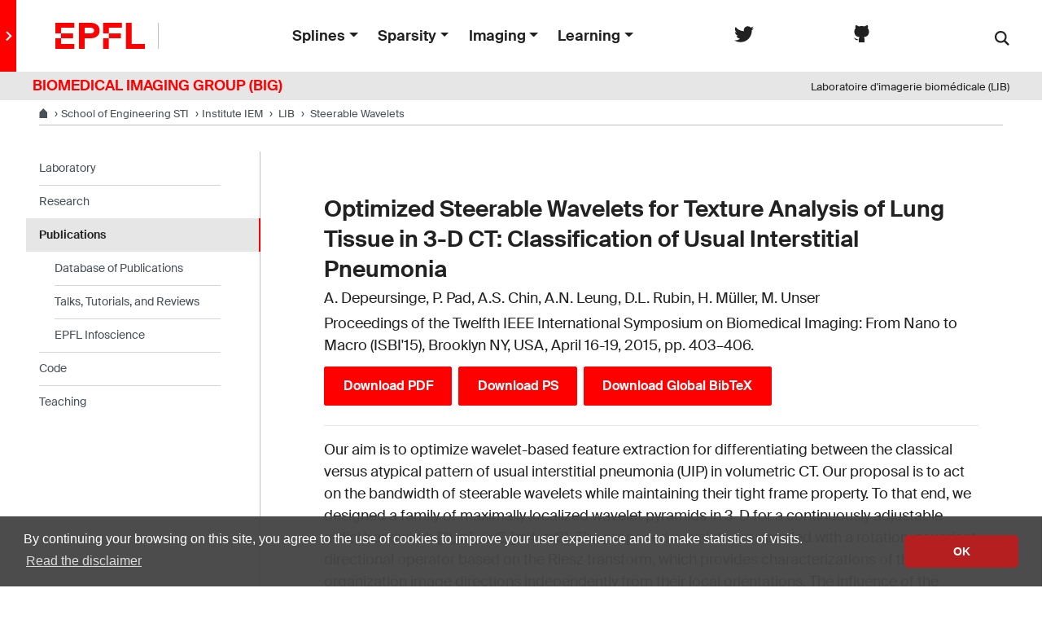

--- FILE ---
content_type: text/html; charset=UTF-8
request_url: https://bigwww.epfl.ch/publications/depeursinge1501.html
body_size: 5680
content:
<!doctype html>
<html lang="en">
<head>
<meta name="viewport" content="width=device-width, initial-scale=1">
<meta name="theme-color" content="#ff0000">
<title>EPFL | Biomedical Imaging Group | Steerable Wavelets</title>
<meta charset="utf-8" />
<meta name="description" content="" />
<link rel="shortcut icon" type="image/x-icon" href="http://bigwww.epfl.ch/favicon/favicon.ico">
<link rel="icon" type="image/png" sizes="16x16" href="http://bigwww.epfl.ch/favicon/favicon-16.png">
<link rel="icon" type="image/png" sizes="32x32" href="http://bigwww.epfl.ch/favicon/favicon-32.png">
<link rel="apple-touch-icon" sizes="180x180" href="http://bigwww.epfl.ch/favicon/apple-touch-icon.png">
<!-- Elements CSS -->
<link rel="stylesheet" href="http://bigwww.epfl.ch/elements/css/base.css">
<link rel="stylesheet" href="http://bigwww.epfl.ch/css/vendors.min.css">
<link rel="stylesheet" href="http://bigwww.epfl.ch/css/elements.min.css">
<script src="https://code.jquery.com/jquery-3.3.1.min.js"></script>
<!-- Elements JS -->
<script>
  switch (document.location.hostname)
  {
    case 'localhost' :
      var dir = '/bigwww/'
      break
    default :
      var dir = 'http://bigwww.epfl.ch/'
      break
  }
  svgPath = dir+'elements/icons/icons.svg'
  featherSvgPath = dir+'elements/icons/feather-sprite.svg'
</script>

<script src="http://bigwww.epfl.ch/js/elements.min.js"></script>
<script src="http://bigwww.epfl.ch/elements/js/vendors.bundle.js"></script>
<script async src="https://www.googletagmanager.com/gtag/js?id=UA-4833294-1"></script>
<script>
  window.dataLayer = window.dataLayer || [];
  function gtag(){dataLayer.push(arguments);}
  gtag('js', new Date());
  gtag('config', 'UA-4833294-1', { 'anonymize_ip': true });
</script>

<script src="http://bigwww.epfl.ch/js/back-to-top-button.js"></script>
</head>

<body>
<div class="site">
<header role="banner" class="header header-light">
  <div class="drawer mr-3 mr-xl-0" >
    <button class="drawer-toggle">
      <svg class="icon" aria-hidden="true">
        <use xlink:href="#icon-chevron-right"></use></svg>
    </button>
    <a href="http://bigwww.epfl.ch" class="drawer-link">
      <span class="text">
        Biomedical Imaging Group
      </span>
    </a>
  </div>
  <div class="header-light-content" >
    <a class="logo" href="//www.epfl.ch">
      <img src="http://bigwww.epfl.ch/epfl-logo.svg" alt="Logo EPFL" class="img-fluid">
    </a>

    <ul id="top-menu" class="nav-header">
      <li class="dropdown d-none d-xl-flex">
        <button class="btn btn-link dropdown-toggle nav-item" type="button" data-toggle="dropdown" aria-haspopup="true" aria-expanded="false">Splines</button>
        <div class="dropdown-menu">
          <ul class="mx-1 px-1"><li><a class="dropdown-item" style="padding:0.25rem 0rem 0.25rem 0rem;" href="http://bigwww.epfl.ch/tutorials/index.html?k=splines">Splines Tutorials</a></li>
<li><a class="dropdown-item" style="padding:0.25rem 0rem 0.25rem 0rem;" href="http://bigwww.epfl.ch/art/">Splines Art Gallery</a></li>
<li><a class="dropdown-item" style="padding:0.25rem 0rem 0.25rem 0rem;" href="http://bigwww.epfl.ch/tutorials/index.html?k=wavelets">Wavelets Tutorials</a></li>
<li><a class="dropdown-item" style="padding:0.25rem 0rem 0.25rem 0rem;" href="http://bigwww.epfl.ch/algorithms/denoise/">Image denoising</a></li>
</ul>
        </div>
      </li>

      <li class="dropdown d-none d-xl-flex">
        <button class="btn btn-link dropdown-toggle nav-item" type="button" data-toggle="dropdown" aria-haspopup="true" aria-expanded="false">Sparsity</button>
        <div class="dropdown-menu">
          <ul class="mx-1 px-1"><li><a class="dropdown-item" style="padding:0.25rem 0rem 0.25rem 0rem;" href="http://bigwww.epfl.ch/funsp/" target="_blank">ERC project: FUN-SP</a></li>
<li><a class="dropdown-item" style="padding:0.25rem 0rem 0.25rem 0rem;" href="http://www.sparseprocesses.org/" target="_blank">Sparse Processes - Book Preview</a></li>
</ul>
        </div>
      </li>

      <li class="dropdown d-none d-xl-flex">
        <button class="btn btn-link dropdown-toggle nav-item" type="button" data-toggle="dropdown" aria-haspopup="true" aria-expanded="false">Imaging</button>
        <div class="dropdown-menu">
          <ul class="mx-1 px-1"><li><a class="dropdown-item" style="padding:0.25rem 0rem 0.25rem 0rem;" href="http://bigwww.epfl.ch/globalbioim/" target="_blank">ERC project: GlobalBioIm</a></li>
<li><a class="dropdown-item" style="padding:0.25rem 0rem 0.25rem 0rem;" href="http://bigwww.epfl.ch/tutorials/index.html?k=bio-imaging">The colored revolution of bioimaging</a></li>
<li><a class="dropdown-item" style="padding:0.25rem 0rem 0.25rem 0rem;" href="http://bigwww.epfl.ch/algorithms/deconvolutionlab/">Deconvolution</a></li>
<li><a class="dropdown-item" style="padding:0.25rem 0rem 0.25rem 0rem;" href="http://bigwww.epfl.ch/smlm">SMLM</a></li> 
</ul>
        </div>
      </li>

      <li class="dropdown d-none d-xl-flex">
        <button class="btn btn-link dropdown-toggle nav-item" type="button" data-toggle="dropdown" aria-haspopup="true" aria-expanded="false">Learning</button>
        <div class="dropdown-menu">
            <ul class="mx-1 px-1"><li><a class="dropdown-item" style="padding:0.25rem 0rem 0.25rem 0rem" href="http://bigwww.epfl.ch/tutorials/unser_mads_2020.pdf">One-World Seminars: Representer theorems</a></li>
<li><a class="dropdown-item" style="padding:0.25rem 0rem 0.25rem 0rem" href="http://bigwww.epfl.ch/preprints/unser2001p.html">A Unifying Representer Theorem</a></li></ul>
        </div>
      </li>
    </ul>

    <div>
      <a href="https://twitter.com/big_epfl" title="Twitter" target="_blank" class="social-icon social-icon-negative" rel="nofollow">
        <svg class="icon" aria-hidden="true"><use xlink:href="#icon-twitter"></use></svg>
        <span class="sr-only">Follow us on Twitter.</span>
      </a>
    </div>
    <div>
      <a href="https://github.com/Biomedical-Imaging-Group" title="Github" target="_blank" class="social-icon social-icon-negative" rel="nofollow">
        <svg class="icon" aria-hidden="true"><use xlink:href="#github"></use></svg>
        <span class="sr-only">Join our Github.</span>
      </a>
    </div>
    <div class="dropdown dropright search d-none d-xl-block mx-4">
      <a class="dropdown-toggle" href="#" data-toggle="dropdown" >
        <svg class="icon" aria-hidden="true"><use xlink:href="#icon-search"></use></svg>
      </a>
      <form action="https://search.epfl.ch/?" class="dropdown-menu border-0 p-0" method="get">
      <div class="search-form mt-1 input-group">
        <input type="text" class="form-control" name="q" placeholder="Search">
        <input type="hidden" name="sitesearch" value="http://bigwww.epfl.ch/">
        <button type="submit" class="d-none d-xl-block btn btn-primary input-group-append">Submit</button>
      </div>
      </form>
    </div>
  </div>

  <form action="https://search.epfl.ch/?" class="d-xl-none">
    <a id="search-mobile-toggle" class="search-mobile-toggle searchform-controller" href="#">
      <svg class="icon" aria-hidden="true"><use xlink:href="#icon-search"></use></svg>

    </a>
    <div class="input-group search-mobile" role="search">
    <div class="input-group-prepend">
      <span class="input-group-text">
        <svg class="icon" aria-hidden="true"><use xlink:href="#icon-search"></use></svg>
      </span>
    </div>
      <input type="text" class="form-control" name="q" placeholder="Search">
      <input type="hidden" name="sitesearch" value="http://bigwww.epfl.ch/">
      <div class="input-group-append">
          <a id="search-mobile-close" class="search-mobile-close searchform-controller" href="#">
             <svg class="icon" aria-hidden="true"><use xlink:href="#icon-close"></use></svg>
             <span class="toggle-label sr-only">Masquer le formulaire de recherche</span>
           </a>
         </div>
      </div>
  </form>
  <div class="btn btn-secondary nav-toggle-mobile d-xl-none ml-2">
    <span class="label">Menu</span>
    <div class="hamburger">
      <span></span>
      <span></span>
      <span></span>
    </div>
  </div>
</header>


<div class="container-full bg-gray-100 mb-0 pb-1 pt-1">
<div class="row">
  <div class="col-sm text-left">
    <a  style="padding-left:40px; text-decoration: none; font-weight: 700; color:red">BIOMEDICAL IMAGING GROUP (BIG)</a>
  </div>
  <div class="col-sm text-right d-none d-sm-inline">
    <a  style="padding-right:40px; text-decoration: none; font-size: small;">Laboratoire d'imagerie biomédicale (LIB)</a>
  </div>
</div>
</div>
<div class="main-container">

<div class="breadcrumb-container">
  <nav aria-label="breadcrumb" class="breadcrumb-wrapper" id="breadcrumb-wrapper">
    <ol class="breadcrumb">
      <li class="breadcrumb-item breadcrumb-tags-wrapper">
        <a href="http://www.epfl.ch/" title="EPFL" aria-label="EPFL" target="_blank" ><svg class="icon" aria-hidden="true"><use xlink:href="#icon-home"></use></svg></a>
      </li>
      <li class="breadcrumb-item breadcrumb-tags-wrapper">
        <a href="https://sti.epfl.ch" title="STI" aria-label="STI" target="_blank"><span class="d-none d-md-inline">School of Engineering</span>&nbsp;STI</a>
      </li>
      <li class="breadcrumb-item breadcrumb-tags-wrapper">
          <a href="https://iem.epfl.ch" title="IEM" aria-label="IMT" target="_blank"><span class="d-none d-md-inline">Institute</span>&nbsp;IEM</a>
      </li>
      <li class="breadcrumb-item breadcrumb-tags-wrapper">
        <a href="http://bigwww.epfl.ch" title="LIB" aria-label="LIB" target="_blank">&nbsp;LIB</a>
      </li>
      <li class="breadcrumb-item breadcrumb-tags-wrapper">
        <span class="d-none d-md-inline">
          &nbsp;<a href="#">Steerable Wavelets</a>
        </span>
      </li>
    </ol>
  </nav>
</div>
<div class="nav-toggle-layout nav-aside-layout">
<div class="overlay"></div>
<nav class="nav-main" id="main-navigation">
  <div class="nav-wrapper">
    <div class="nav-container current-menu-parent">
      <ul class="nav-menu">

        <li class="menu-item-has-children">
          <a href="#" role="button">Laboratory</a>
          <ul>
            <li class="nav-back d-xl-none"><a href="#"><svg class="icon" aria-hidden="true"><use xlink:href="#icon-arrow-left"></use></svg>Laboratory</a></li>
            <li class="nav-home d-none d-xl-block"><a href="#"><svg class="icon" aria-hidden="true"><use xlink:href="#icon-home"></use></svg>Laboratory</a></li>
              <li><a href="http://bigwww.epfl.ch/people.html">People</a></li>
  <li><a href="http://bigwww.epfl.ch/jobs.html">Jobs and Trainees</a></li>
  <li><a href="http://bigwww.epfl.ch/news/">News</a></li>
  <li><a href="http://bigwww.epfl.ch/events/">Events</a></li>
  <li><a href="http://bigwww.epfl.ch/meetings/">Seminars</a></li>
  <li><a href="http://bigwww.epfl.ch/resources/">Resources (intranet)</a></li>
  <li><a href="https://twitter.com/big_epfl" target="_blank">Twitter</a></li>           </ul>
          <a href="#" role="button" aria-hidden="true" class="nav-arrow">
            <div class="icon-container"><svg class="icon" aria-hidden="true"><use xlink:href="#icon-chevron-right"></use></svg></div>
          </a>
        </li>

        <li class="menu-item-has-children">
          <a href="#" role="button">Research</a>
          <ul>
            <li class="nav-back d-xl-none"><a href="#"><svg class="icon" aria-hidden="true"><use xlink:href="#icon-arrow-left"></use></svg>Research</a></li>
            <li class="nav-home d-none d-xl-block"><a href="#"><svg class="icon" aria-hidden="true"><use xlink:href="#icon-home"></use></svg>Researchs</a></li>
              <li><a href="http://bigwww.epfl.ch/research/">Research Topics</a></li>
  <li><a href="http://bigwww.epfl.ch/tutorials/index.html">Talks, Tutorials, and Reviews</a></li>          </ul>
          <a href="#" role="button" aria-hidden="true" class="nav-arrow">
            <div class="icon-container"><svg class="icon" aria-hidden="true"><use xlink:href="#icon-chevron-right"></use></svg></div>
          </a>
        </li>

        <li class="menu-item-has-children">
          <a href="#" role="button">Publications</a>
          <ul>
            <li class="nav-back d-xl-none"><a href="#"><svg class="icon" aria-hidden="true"><use xlink:href="#icon-arrow-left"></use></svg>Publications</a></li>
            <li class="nav-home d-none d-xl-block"><a href="#"><svg class="icon" aria-hidden="true"><use xlink:href="#icon-home"></use></svg>Publications</a></li>
            <li><a href="http://bigwww.epfl.ch/publications.html">Database of Publications</a></li>
<li><a href="http://bigwww.epfl.ch/tutorials/index.html">Talks, Tutorials, and Reviews</a></li>
<li><a href="https://infoscience.epfl.ch/search?ln=en&p=lib&f=&rm=&ln=en&sf=&so=d&rg=10&c=Infoscience&of=hb&fct__2=LIB&fct__2=LIB">EPFL Infoscience</a></li>
          </ul>
          <a href="#" role="button" aria-hidden="true" class="nav-arrow">
            <div class="icon-container"><svg class="icon" aria-hidden="true"><use xlink:href="#icon-chevron-right"></use></svg></div>
          </a>
        </li>

        <li class="menu-item-has-children">
          <a href="#" role="button">Code</a>
          <ul>
            <li class="nav-back d-xl-none"><a href="#"><svg class="icon" aria-hidden="true"><use xlink:href="#icon-arrow-left"></use></svg>Code</a></li>
            <li class="nav-home d-none d-xl-block"><a href="#"><svg class="icon" aria-hidden="true"><use xlink:href="#icon-home"></use></svg>Code</a></li>
            <li><a href="http://bigwww.epfl.ch/demo/">Demos</a></li>
<li><a href="http://bigwww.epfl.ch/algorithms.html">Download Algorithms</a></li>
<li><a href="https://github.com/Biomedical-Imaging-Group" target="_blank">Github</a></li>
          </ul>
          <a href="#" role="button" aria-hidden="true" class="nav-arrow">
            <div class="icon-container"><svg class="icon" aria-hidden="true"><use xlink:href="#icon-chevron-right"></use></svg></div>
          </a>
        </li>

        <li class="menu-item-has-children">
          <a href="#" role="button">Teaching</a>
          <ul>
            <li class="nav-back d-xl-none"><a href="#"><svg class="icon" aria-hidden="true"><use xlink:href="#icon-arrow-left"></use></svg>Teaching</a></li>
            <li class="nav-home d-none d-xl-block"><a href="#"><svg class="icon" aria-hidden="true"><use xlink:href="#icon-home"></use></svg>Teaching</a></li>
            <li><a href="http://bigwww.epfl.ch/teaching/">Courses</a></li>
<li><a href="http://bigwww.epfl.ch/teaching/projects/">Student projects</a></li>          </ul>
          <a href="#" role="button" aria-hidden="true" class="nav-arrow">
            <div class="icon-container"><svg class="icon" aria-hidden="true"><use xlink:href="#icon-chevron-right"></use></svg></div>
          </a>
        </li>

        <li class="menu-item-has-children">
          <a href="#" role="button">Splines</a>
          <ul>
            <li class="nav-back d-xl-none"><a href="#"><svg class="icon" aria-hidden="true"><use xlink:href="#icon-arrow-left"></use></svg>Teaching</a></li>
            <li class="nav-home d-none d-xl-block"><a href="#"><svg class="icon" aria-hidden="true"><use xlink:href="#icon-home"></use></svg>Teaching</a></li>
            <li><a class="dropdown-item" style="padding:0.25rem 0rem 0.25rem 0rem;" href="http://bigwww.epfl.ch/tutorials/index.html?k=splines">Splines Tutorials</a></li>
<li><a class="dropdown-item" style="padding:0.25rem 0rem 0.25rem 0rem;" href="http://bigwww.epfl.ch/art/">Splines Art Gallery</a></li>
<li><a class="dropdown-item" style="padding:0.25rem 0rem 0.25rem 0rem;" href="http://bigwww.epfl.ch/tutorials/index.html?k=wavelets">Wavelets Tutorials</a></li>
<li><a class="dropdown-item" style="padding:0.25rem 0rem 0.25rem 0rem;" href="http://bigwww.epfl.ch/algorithms/denoise/">Image denoising</a></li>
          </ul>
          <a href="#" role="button" aria-hidden="true" class="nav-arrow">
            <div class="icon-container"><svg class="icon" aria-hidden="true"><use xlink:href="#icon-chevron-right"></use></svg></div>
          </a>
        </li>

        <li class="menu-item-has-children">
          <a href="#" role="button">Sparsity</a>
          <ul>
            <li class="nav-back d-xl-none"><a href="#"><svg class="icon" aria-hidden="true"><use xlink:href="#icon-arrow-left"></use></svg>Teaching</a></li>
            <li class="nav-home d-none d-xl-block"><a href="#"><svg class="icon" aria-hidden="true"><use xlink:href="#icon-home"></use></svg>Teaching</a></li>
            <li><a class="dropdown-item" style="padding:0.25rem 0rem 0.25rem 0rem;" href="http://bigwww.epfl.ch/funsp/" target="_blank">ERC project: FUN-SP</a></li>
<li><a class="dropdown-item" style="padding:0.25rem 0rem 0.25rem 0rem;" href="http://www.sparseprocesses.org/" target="_blank">Sparse Processes - Book Preview</a></li>
          </ul>
          <a href="#" role="button" aria-hidden="true" class="nav-arrow">
            <div class="icon-container"><svg class="icon" aria-hidden="true"><use xlink:href="#icon-chevron-right"></use></svg></div>
          </a>
        </li>

        <li class="menu-item-has-children">
          <a href="#" role="button">Imaging</a>
          <ul>
            <li class="nav-back d-xl-none"><a href="#"><svg class="icon" aria-hidden="true"><use xlink:href="#icon-arrow-left"></use></svg>Teaching</a></li>
            <li class="nav-home d-none d-xl-block"><a href="#"><svg class="icon" aria-hidden="true"><use xlink:href="#icon-home"></use></svg>Teaching</a></li>
            <li><a class="dropdown-item" style="padding:0.25rem 0rem 0.25rem 0rem;" href="http://bigwww.epfl.ch/globalbioim/" target="_blank">ERC project: GlobalBioIm</a></li>
<li><a class="dropdown-item" style="padding:0.25rem 0rem 0.25rem 0rem;" href="http://bigwww.epfl.ch/tutorials/index.html?k=bio-imaging">The colored revolution of bioimaging</a></li>
<li><a class="dropdown-item" style="padding:0.25rem 0rem 0.25rem 0rem;" href="http://bigwww.epfl.ch/algorithms/deconvolutionlab/">Deconvolution</a></li>
<li><a class="dropdown-item" style="padding:0.25rem 0rem 0.25rem 0rem;" href="http://bigwww.epfl.ch/smlm">SMLM</a></li> 
          </ul>
          <a href="#" role="button" aria-hidden="true" class="nav-arrow">
            <div class="icon-container"><svg class="icon" aria-hidden="true"><use xlink:href="#icon-chevron-right"></use></svg></div>
          </a>
        </li>

        <li class="menu-item-has-children">
          <a href="#" role="button">Machine Learning</a>
          <ul>
            <li class="nav-back d-xl-none"><a href="#"><svg class="icon" aria-hidden="true"><use xlink:href="#icon-arrow-left"></use></svg>Teaching</a></li>
            <li class="nav-home d-none d-xl-block"><a href="#"><svg class="icon" aria-hidden="true"><use xlink:href="#icon-home"></use></svg>Teaching</a></li>
            <li><a class="dropdown-item" style="padding:0.25rem 0rem 0.25rem 0rem" href="http://bigwww.epfl.ch/tutorials/unser_mads_2020.pdf">One-World Seminars: Representer theorems</a></li>
<li><a class="dropdown-item" style="padding:0.25rem 0rem 0.25rem 0rem" href="http://bigwww.epfl.ch/preprints/unser2001p.html">A Unifying Representer Theorem</a></li>          </ul>
          <a href="#" role="button" aria-hidden="true" class="nav-arrow">
            <div class="icon-container"><svg class="icon" aria-hidden="true"><use xlink:href="#icon-chevron-right"></use></svg></div>
          </a>
        </li>



      </ul>
    </div>
  </div>
</nav>
<main id="main" class="content container-fluid my-5">
<!-- ======================================================================================= -->
 
<div class="container">
<h3 class="px-0 py-0 my-1">Optimized Steerable Wavelets for Texture Analysis of Lung Tissue in 3-D CT: Classification of Usual Interstitial Pneumonia</h3>
<p class="px-0 py-0 my-1">A. Depeursinge, P. Pad, A.S. Chin, A.N. Leung, D.L. Rubin, H. M&#252;ller, M. Unser</p>
<p class="px-0 py-0 my-1">Proceedings of the Twelfth IEEE International Symposium on Biomedical Imaging: From Nano to Macro (ISBI'15), Brooklyn NY, USA, April 16-19, 2015, pp. 403&#8211;406.</p>
<p><a href="depeursinge1501.pdf"><button class="btn btn-primary my-2 mr-2">Download PDF</button></a><a href="depeursinge1501.ps"><button class="btn btn-primary my-2 mr-2">Download PS</button></a><a href="big.bib"><button class="btn btn-primary my-2 mr-2">Download Global BibTeX</button></a></p>

<hr>
<p class="px-0">	<p>
Our aim is to optimize wavelet-based feature extraction for differentiating between the classical versus atypical pattern of usual interstitial pneumonia (UIP) in volumetric CT. Our proposal is to act on the bandwidth of steerable wavelets while maintaining their tight frame property. To that end, we designed a family of maximally localized wavelet pyramids in 3-D for a continuously adjustable radial bandwidth [&#937;, &#960;], &#937; &#8712; [&#960;&#8725;4, &#960;&#8725;2]. The proposed wavelets are coupled with a rotation-covariant directional operator based on the Riesz transform, which provides characterizations of the organization image directions independently from their local orientations. The influence of the wavelet bandwidth on the classification performance was found to be large with area under the receiver operating characteristic curve (AUC) values in [0.784, 0.921]. This demonstrated the importance of finding the minimum spatial support of the wavelet required to leverage the wealth of morphological tissue properties in the vicinity of the lung boundaries.
	</p></p>
<p class="px-0"></p>
<p class="px-0"></p>
<pre class="px-0 py-2 small">@INPROCEEDINGS(http://bigwww.epfl.ch/publications/depeursinge1501.html,
AUTHOR="Depeursinge, A. and Pad, P. and Chin, A.S. and Leung, A.N. and
	Rubin, D.L. and M{\"{u}}ller, H. and Unser, M.",
TITLE="Optimized Steerable Wavelets for Texture Analysis of Lung Tissue
	in \mbox{3-D} {CT}: {C}lassification of Usual Interstitial
	Pneumonia",
BOOKTITLE="Proceedings of the Twelfth {IEEE} International Symposium on
	Biomedical Imaging: {F}rom Nano to Macro ({ISBI'15})",
YEAR="2015",
editor="",
volume="",
series="",
pages="403--406",
address="Brooklyn NY, USA",
month="April 16-19,",
organization="",
publisher="",
note="")</pre>
<p><a href="https://doi.org/10.1109/ISBI.2015.7163897"><button class="btn btn-secondary my-1 px-1 py-1">DOI: 10.1109/ISBI.2015.7163897</button></a></p>
</div>

<div class="container">
<div class="small" style="padding:3px; line-height: 100%; background-color:#EEE; color:#FFF">
&#169; 2015 IEEE. Personal use of this material is permitted. However, permission to 
reprint/republish this material for advertising or promotional purposes or for creating 
new collective works for resale or redistribution to servers or lists, or to reuse any 
copyrighted component of this work in other works must be obtained from IEEE. 
This material is presented to ensure timely dissemination of scholarly and technical work. 
Copyright and all rights therein are retained by authors or by other copyright holders. 
All persons copying this information are expected to adhere to the terms and constraints 
invoked by each author's copyright. In most cases, these works may not be reposted without 
the explicit permission of the copyright holder.
</div>
</div>

<!-- ======================================================================================= -->
</main>
<aside class="nav-aside-wrapper">
  <nav id="nav-aside" class="nav-aside">
     <ul>
              <li><a href="http://bigwww.epfl.ch/">Laboratory</a>
                
         
        <li><a href="http://bigwww.epfl.ch/research/">Research</a>
                
                <li class="active"><a href="http://bigwww.epfl.ch/publications.html">Publications</a></li>
        <ul><li><a href="http://bigwww.epfl.ch/publications.html">Database of Publications</a></li>
<li><a href="http://bigwww.epfl.ch/tutorials/index.html">Talks, Tutorials, and Reviews</a></li>
<li><a href="https://infoscience.epfl.ch/search?ln=en&p=lib&f=&rm=&ln=en&sf=&so=d&rg=10&c=Infoscience&of=hb&fct__2=LIB&fct__2=LIB">EPFL Infoscience</a></li>
</ul>
                
        <li><a href="http://bigwww.epfl.ch/algorithms.html/">Code</a>
                
                <li><a href="http://bigwww.epfl.ch/teaching/">Teaching</a>
            </ul>
  </nav>
</aside>


</div>
<footer class="bg-gray-100 px-3 py-3">
 
    <div class="row mx-5">
      <div class="col-3 mb-4">
        <a href="//www.epfl.ch">
        <img src="http://bigwww.epfl.ch/epfl-logo.svg" alt="Logo EPFL, Ecole polytechnique fédérale de Lausanne" class="img-fluid">
        </a>
      </div>
     
      <div class="col-9 mb-4">

        <div class="footer-group footer-buttons">
          <a href="tel:+41216933000" class="btn btn-primary btn-sm">Emergencies: +41 21 693 3000</a>
          <a href="https://www.epfl.ch/campus/services/en/homepage/" class="btn btn-secondary btn-sm">Services and resources</a>
          <a href="https://www.epfl.ch/about/overview/contact-en/" class="btn btn-secondary btn-sm">Contact</a>
          <a href="https://map.epfl.ch/" class="btn btn-secondary btn-sm">Map</a>
          <a href="mailto:daniel.sage@epfl.ch" class="btn btn-light btn-sm">Webmaster email</a>
        </div>

        <div class="footer-group footer-socials">
          <p class="footer-title footer-title-no-underline">Follow EPFL on social media</p>
          <div class="footer-social">
            <a href="https://www.facebook.com/epflcampus" class="social-icon social-icon-facebook social-icon-negative" rel="nofollow">
              <svg class="icon" aria-hidden="true"><use xlink:href="#icon-facebook"></use></svg>
              <span class="sr-only">Follow us on Facebook.</span>
            </a>
            <a href="https://twitter.com/epfl" class="social-icon social-icon-twitter social-icon-negative" rel="nofollow">
              <svg class="icon" aria-hidden="true"><use xlink:href="#icon-twitter"></use></svg>
              <span class="sr-only">Follow us on Twitter.</span>
            </a>
            <a href="https://instagram.com/epflcampus" class="social-icon social-icon-instagram social-icon-negative" rel="nofollow">
              <svg class="icon" aria-hidden="true"><use xlink:href="#icon-instagram"></use></svg>
              <span class="sr-only">Follow us on Instagram.</span>
            </a>
            <a href="https://www.youtube.com/user/epflnews" class="social-icon social-icon-youtube social-icon-negative" rel="nofollow">
              <svg class="icon" aria-hidden="true"><use xlink:href="#icon-youtube"></use></svg>
              <span class="sr-only">Follow us on Youtube.</span>
            </a>
            <a href="https://www.linkedin.com/school/epfl/" class="social-icon social-icon-linkedin social-icon-negative" rel="nofollow">
              <svg class="icon" aria-hidden="true"><use xlink:href="#icon-linkedin"></use></svg>
              <span class="sr-only">Follow us on LinkedIn.</span>
            </a>
          </div>
        </div>
  
        <div class="footer-legal">
          <div class="footer-legal-links">
            <a href="https://www.epfl.ch/about/overview/regulations-and-guidelines/disclaimer/">Accessibility</a>
            <a href="https://www.epfl.ch/about/overview/regulations-and-guidelines/disclaimer/">Disclaimer</a>
            <a href="https://go.epfl.ch/privacy-policy/">Privacy policy</a>
          </div>
          <div>
            <p>© 2025 EPFL, all rights reserved</p>
          </div>
        </div>
      </div>
    </div>
  
  <button id="back-to-top" class="btn btn-primary btn-back-to-top">
    <span class="sr-only">Back to top</span>
    <svg class="icon" aria-hidden="true"><use xlink:href="#icon-chevron-top"></use></svg>
  </button>

</footer>
  
  
  
  
  
  
  
  
  
  
  
  
  
 
  </div>
</div>



</body>
</html>


--- FILE ---
content_type: application/javascript
request_url: https://bigwww.epfl.ch/js/back-to-top-button.js
body_size: 248
content:
/* globals $ */


export default () => {
  
  const backToTopBtn = $('#back-to-top');

  $(window).scroll(function() {
    if ($(window).scrollTop() > 500) {
      backToTopBtn.addClass('show');
    } else {
      backToTopBtn.removeClass('show');
    }
  });

  backToTopBtn.on('click', function(e) {
    e.preventDefault();
    $('html, body').animate({scrollTop:0}, '300');
  });
  
};